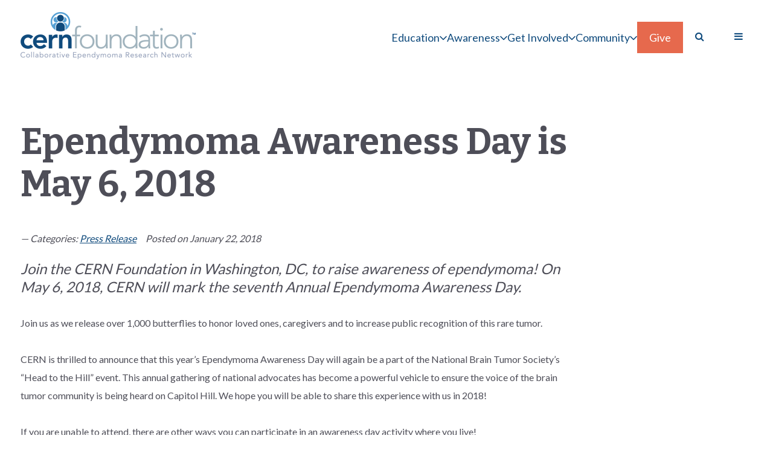

--- FILE ---
content_type: text/html; charset=UTF-8
request_url: https://www.cern-foundation.org/news/ependymoma-awareness-day-is-may-6-2018
body_size: 4244
content:
<!DOCTYPE html>
<html lang="en-US" prefix="og: http://ogp.me/ns#">
<head>
	<meta charset="UTF-8">
	<meta http-equiv="X-UA-Compatible" content="IE=edge" />
	<meta name="viewport" content="width=device-width, initial-scale=1">


<title>Ependymoma Awareness Day is May 6, 2018 | CERN Foundation</title>
<meta name='keywords' content='Awareness Day, butterfly, ependymoma, NBTS, CERN' />
<meta name='description' content='Join the CERN Foundation in Washington, DC, to raise awareness of ependymoma! On May 6, 2018, CERN will mark the seventh Annual Ependymoma Awareness Day.' />
<link rel='canonical' href='https://www.cern-foundation.org/news/ependymoma-awareness-day-is-may-6-2018' />


	<link rel="apple-touch-icon" sizes="57x57" href="/assets/images/apple-icon-57x57.png">
	<link rel="apple-touch-icon" sizes="60x60" href="/assets/images/apple-icon-60x60.png">
	<link rel="apple-touch-icon" sizes="72x72" href="/assets/images/apple-icon-72x72.png">
	<link rel="apple-touch-icon" sizes="76x76" href="/assets/images/apple-icon-76x76.png">
	<link rel="apple-touch-icon" sizes="114x114" href="/assets/images/apple-icon-114x114.png">
	<link rel="apple-touch-icon" sizes="120x120" href="/assets/images/apple-icon-120x120.png">
	<link rel="apple-touch-icon" sizes="144x144" href="/assets/images/apple-icon-144x144.png">
	<link rel="apple-touch-icon" sizes="152x152" href="/assets/images/apple-icon-152x152.png">
	<link rel="apple-touch-icon" sizes="180x180" href="/assets/images/apple-icon-180x180.png">
	<link rel="icon" type="image/png" sizes="192x192"  href="/assets/images/android-icon-192x192.png">
	<link rel="icon" type="image/png" sizes="32x32" href="/assets/images/favicon-32x32.png">
	<link rel="icon" type="image/png" sizes="96x96" href="/assets/images/favicon-96x96.png">
	<link rel="icon" type="image/png" sizes="16x16" href="/assets/images/favicon-16x16.png">
	<link rel="manifest" href="/assets/images/manifest.json">
	<meta name="msapplication-TileColor" content="#ffffff">
	<meta name="msapplication-TileImage" content="/ms-icon-144x144.png">
	<meta name="theme-color" content="#ffffff">

	<link href="https://fonts.googleapis.com/css?family=Bitter:400,700|Lato:400,700" rel="stylesheet"> 
	<link href="https://www.cern-foundation.org/assets/css/jquery.bxslider.css" rel="stylesheet" />
	<link href="https://www.cern-foundation.org/assets/css/jquery-ui.min.css" rel="stylesheet" />
	<link href="https://www.cern-foundation.org/assets/css/styles.css?v=20250408A" rel="stylesheet" />
	<link href="https://www.cern-foundation.org/?css=home/styles.v.1549392801" rel="stylesheet" />


</head>
<body class="news ependymoma-awareness-day-is-may-6-2018 " >

	<header>
		<div class="wrapper group">
			<a href="https://www.cern-foundation.org/" id="logo"><img src="https://www.cern-foundation.org/assets/images/logo.png" alt="Cern Foundation Ependymoma Cancer Research" title="Cern Foundation" /></a>
			
			<a href="#" id="burger" class="fl-rt"><i class="fa fa-bars blue" aria-hidden="true"></i></a>
			<nav class="fl-rt">
				<ul id="burger-menu">					
					<li class="dropdown">
                        <a href="https://www.cern-foundation.org/education">Education</a>
                        <button class="menuCarot" type="button"><img src="https://www.cern-foundation.org/assets/images/navigation-arrow.svg" alt="Education" /></button>
                        <ul class="dropdownMenu">
                            <ul id="nav-sub">
<li class="first"><a href="/education/ependymoma-basics">Ependymoma Basics</a></li>
<li><a href="/education/diagnosis">Diagnosis</a></li>
<li><a href="/education/treatment">Treatment</a></li>
<li><a href="/education/clinical-trials">Clinical Trials</a></li>
<li><a href="/education/recurrence">Recurrence</a></li>
<li><a href="/education/symptom-management">Symptom Management</a></li>
<li><a href="/education/advanced-cancer-care">Advanced Cancer Care</a></li>
<li><a href="/education/support">Support</a></li>
<li><a href="/education/resources">Resources</a></li>
<li class="last"><a href="/education/ependymoma-guide">Ependymoma Guide</a></li>
</ul>
                        </ul>
                    </li>
					<li class="dropdown">
                        <a href="https://www.cern-foundation.org/awareness">Awareness</a>
                        <button class="menuCarot" type="button"><img src="https://www.cern-foundation.org/assets/images/navigation-arrow.svg" alt="Awareness" /></button>
                        <ul class="dropdownMenu">
                            <ul id="nav-sub">
<li class="first"><a href="/awareness/inspiration-stories">Inspiration Stories</a></li>
<li class="last"><a href="/awareness/share-your-story">Share Your Story</a></li>
</ul>
                            <ul>
								<li class="last"><a href="https://www.cern-foundation.org/awareness#events">Awareness Day</a>
							</ul>
                        </ul>
                    </li>			
					<li class="dropdown">
                        <a href="https://www.cern-foundation.org/get-involved">Get Involved</a>
                        <button class="menuCarot" type="button"><img src="https://www.cern-foundation.org/assets/images/navigation-arrow.svg" alt="Get Involved" /></button>
                        <ul class="dropdownMenu">
                            <ul id="nav-sub">
<li class="first"><a href="/get-involved/ependymoma-fund">Donate</a></li>
<li><a href="/get-involved/fundraise-donate-shop">Fundraise &amp; Shop</a></li>
<li class="last"><a href="/get-involved/cern-newsletter">CERN Newsletter</a></li>
</ul>
                        </ul>
                    </li>
                    
                    <li class="dropdown">
                        <a>Community</a>
                        <button class="menuCarot" type="button"><img src="https://www.cern-foundation.org/assets/images/navigation-arrow.svg" alt="Referrals" /></button>
                        <ul class="dropdownMenu">
                            <ul>
								<li><a href="https://www.cern-foundation.org/awareness/inspiration-stories">Stories</a>
								<li><a href="https://www.cern-foundation.org/referrals">Referrals</a>
								<li class="last"><a href="https://www.cern-foundation.org/news">News</a>
							</ul>
                        </ul>
                    </li>
                    
					<li><a href="https://www.cern-foundation.org/about">About</a></li>
					<li><a href="https://www.cern-foundation.org/contact">Contact</a></li>
					<li><a href="/get-involved/ependymoma-fund">Donate</a></li>
				</ul>
			</nav>
			
			<a href="#" id="search" class="fl-rt"><i class="fa fa-search blue" aria-hidden="true"></i></a>
			<form id="search-form" method="post" action="https://www.cern-foundation.org/"  >
<div class='hiddenFields'>
<input type="hidden" name="ACT" value="21" />
<input type="hidden" name="RES" value="" />
<input type="hidden" name="meta" value="ZP3KID/Qk7lBg3dHPjQq61jrav2EyT5HfNW9tD2aXCBZfC66f4UWts6NMsDw0nbfZ6mVpv72Y/UPW3MO51T2JHSzRziv1F4rOw1TlHo6XflQbZep+KrFkoSBK21JiJWTFSdo5ZR9yvKb4YaScW/FrWJcO/mNCCgtzxEtPfoiXpkA9u4IYGItPNy6hm0xRF+dCMrUqJPoyOcRDsn2DuOk2XPC3ket6qQwUBmk8WTXVi2b+Y3zuzlg39o4I5XOTuvbkoyODAz9MwSyko2mU4+bD/zBl5p35C+0SmnQgQAvz+cxP7WbgE7WRXCEgsJJYDP1rqXf3xIqFVafmJoL5U7lXU8/iabFY2Z3a8hIvM2Oq31SMrGFUPZfi9IoOGhsPT51QUY5shJVdJKBl2F43SXOtRRDgfe31fW9R91xSw/E0EBPLC4job5KgqmfBtB6h8ECDTc+IDrFy7ua0ObpQa3mLfsNOJMAg3tVVfPls1HY9AI/jq+2h04FUcgFGK5eCvoev+YYDzs6YHMMQl9sr6Y56CP8jRo/SX3YrrkQ+0/kk7DsJ7zZhJvawZGnuNkelju/04M6DDwcS1TTutboPbciqbnW5DsbdGx+kF7fyUSsNHf0U50GIwnsVtaWPfoROkPk" />
<input type="hidden" name="site_id" value="1" />
<input type="hidden" name="csrf_token" value="f33c9c39394e7d38f3dc6886bea60add795f75c2" />
</div>


        
                <input type="text" name="keywords" id="keywords" value="" placeholder="Keyword Search" maxlength="100">
        
                <button type="submit" value="" class="submit"><i class="fa fa-chevron-right" aria-hidden="true"></i></button>
       
</form>
			<nav class="fl-rt">
				<ul id="menu">
					<li class="dropdown">
                        <a href="https://www.cern-foundation.org/education" >Education</a>
                        <button class="menuCarot" type="button"><img src="https://www.cern-foundation.org/assets/images/navigation-arrow.svg" alt="Education" /></button>
                        <ul class="dropdownMenu">
                            <ul id="nav-sub">
<li class="first"><a href="/education/ependymoma-basics">Ependymoma Basics</a></li>
<li><a href="/education/diagnosis">Diagnosis</a></li>
<li><a href="/education/treatment">Treatment</a></li>
<li><a href="/education/clinical-trials">Clinical Trials</a></li>
<li><a href="/education/recurrence">Recurrence</a></li>
<li><a href="/education/symptom-management">Symptom Management</a></li>
<li><a href="/education/advanced-cancer-care">Advanced Cancer Care</a></li>
<li><a href="/education/support">Support</a></li>
<li><a href="/education/resources">Resources</a></li>
<li class="last"><a href="/education/ependymoma-guide">Ependymoma Guide</a></li>
</ul>
                        </ul>
                    </li>					
					<li class="dropdown">
                        <a href="https://www.cern-foundation.org/awareness" >Awareness</a>
                        <button class="menuCarot" type="button"><img src="https://www.cern-foundation.org/assets/images/navigation-arrow.svg" alt="Get Involved" /></button>
                        <ul class="dropdownMenu">
                            <ul id="nav-sub">
<li class="first"><a href="/awareness/inspiration-stories">Inspiration Stories</a></li>
<li class="last"><a href="/awareness/share-your-story">Share Your Story</a></li>
</ul>
                            <ul>
								<li class="last"><a href="https://www.cern-foundation.org/awareness#events">Awareness Day</a>
							</ul>
                        </ul>
                    </li>
					<li class="dropdown">
                        <a href="https://www.cern-foundation.org/get-involved" >Get Involved</a>
                        <button class="menuCarot" type="button"><img src="https://www.cern-foundation.org/assets/images/navigation-arrow.svg" alt="Get Involved" /></button>
                        <ul class="dropdownMenu">
                            <ul id="nav-sub">
<li class="first"><a href="/get-involved/ependymoma-fund">Donate</a></li>
<li><a href="/get-involved/fundraise-donate-shop">Fundraise &amp; Shop</a></li>
<li class="last"><a href="/get-involved/cern-newsletter">CERN Newsletter</a></li>
</ul>
                        </ul>
                    </li>
					<li class="dropdown">
                        <a>Community</a>
                        <button class="menuCarot" type="button"><img src="https://www.cern-foundation.org/assets/images/navigation-arrow.svg" alt="Referrals" /></button>
                        <ul class="dropdownMenu">
                            <ul>
								<li><a href="https://www.cern-foundation.org/awareness/inspiration-stories">Stories</a>
								<li><a href="https://www.cern-foundation.org/referrals">Referrals</a>
								<li class="last"><a href="https://www.cern-foundation.org/news">News</a>
							</ul>
                        </ul>
                    </li>
					<li><a href="https://secure.braintumor.org/site/Donation2?df_id=8023&mfc_pref=T&8023.donation=form1" class="bg-red" target="_blank">Give</a></li>
				</ul>
			</nav>
			
		</div>
	</header>
	
	



<div id="content">
		<div class="wrapper">
			
			<div class="main-col">

			
			
				<h1>Ependymoma Awareness Day is May 6, 2018</h1>
				<p class="details details-pad">&mdash; Categories: 
    <a href="/news/cat/8">Press Release</a> &nbsp; 
     &nbsp; Posted on January 22, 2018</p>
				<p class="opening">Join the CERN Foundation in Washington, DC, to raise awareness of ependymoma! On May 6, 2018, CERN will mark the seventh Annual Ependymoma Awareness Day.</p>
				
				<p>Join us as we release over 1,000 butterflies to honor loved ones, caregivers and to increase public recognition of this rare tumor.</p>

<p>CERN is thrilled to announce that this year&rsquo;s Ependymoma Awareness Day will again be a part of the National Brain Tumor Society&rsquo;s &ldquo;Head to the Hill&rdquo; event. This annual gathering of national advocates has become a powerful vehicle to ensure the voice of the brain tumor community is being heard on Capitol Hill. We hope you will be able to share this experience with us in 2018!</p>

<p>If you are unable to attend, there are other ways you can participate in an awareness day activity where you live!</p>

<p><a class="button" href="http://www.cern-foundation.org/awareness/event/ependymoma-awareness-day-2018">Find out how you can get involved</a></p>

				

			</div>
			
			<div class="right-col">
				
				
			
			
			

				
			</div>
			
		</div>
	</div>

	
	<div id="newsletter">
		<div class="wrapper">
			<div class="main-col">
				<h2>Stay Informed with the CERN Newsletter</h2>
				<p>The CERN Foundation is committed to informing you with the latest ependymoma news and research. Join our mailing list for monthly updates.  <a href="https://www.cern-foundation.org/get-involved/cern-newsletter/">View all newsletters</a></p>
			</div>
			<div class="right-col">
				<a href="https://secure.braintumor.org/site/SSurvey?ACTION_REQUIRED=URI_ACTION_USER_REQUESTS&SURVEY_ID=13206" target="_blank" class="button equal">Subscribe</a>			
				
			</div>
		</div>
	</div>
	<footer>
		<div class="wrapper">
			<div class="col40">
			<a href="https://www.cern-foundation.org/" id="footer-logo"><img src="https://www.cern-foundation.org/assets/images/logo-footer.png" alt="cern foundation" /></a>
			<a href="https://braintumor.org" target="_blank" id="footer-logo"><img src="https://www.cern-foundation.org/assets/images/NBTS-logo.png" alt="National Brain Tumor Society" /></a>
			</div>
			<div class="col60">
				<div class="col85">
					<ul id="menu-footer" class="group">
						<li><a href="https://www.cern-foundation.org/">Home</a></li>
						<li><a href="https://www.cern-foundation.org/education">Education</a></li>
						<li><a href="https://www.cern-foundation.org/awareness">Awareness</a></li>
						<li><a href="https://www.cern-foundation.org/get-involved">Get Involved</a></li>
						<li><a href="https://www.cern-foundation.org/referrals">Referrals</a></li>
						<li><a href="https://www.cern-foundation.org/about">About</a></li>
						<li><a href="https://www.cern-foundation.org/contact">Contact</a></li>
						<li><a href="https://www.cern-foundation.org/disclaimer">Disclaimer</a></li>
					</ul>
				</div>
				<div class="col15">
					<ul id="social">
						<li><a href="http://www.facebook.com/CERNFoundation" target="_blank"><i class="fa fa-facebook" aria-hidden="true"></i></a></li>
						<li><a href="https://twitter.com/CERNfoundation" target="_blank"><i class="fa fa-twitter" aria-hidden="true"></i></a></li>
						<li><a href="http://www.youtube.com/user/CERNFoundation#g/u" target="_blank"><i class="fa fa-youtube-play" aria-hidden="true"></i></a></li>
					</ul>
				</div>
			
				<div class="border-top">
					<p class="copyright">&copy; 2025 CERN Foundation, Collaborative Ependymoma Research Network, A program of the <a href="https://braintumor.org" target="_blank">National Brain Tumor Society</a><br/>PO Box 217, Zionsville, IN 46077 <br/> <a href="http://antistaticdesign.com" target="_blank">Website by Antistatic</a></p>
				</div>
			</div>
		</div>
	</footer>

<script src="https://use.fontawesome.com/3de7a0bbf6.js"></script>	
<script src="https://www.cern-foundation.org/assets/js/jquery.min.js"></script>
<script src="https://www.cern-foundation.org/assets/js/jquery.bxslider.min.js"></script>
<script src="https://www.cern-foundation.org/assets/js/jquery-ui.min.js"></script>
<script src="https://www.cern-foundation.org/assets/js/jquery.infieldlabel.min.js"></script>
<script src="https://www.cern-foundation.org/assets/js/equalheight.js"></script>
<script src="https://www.cern-foundation.org/assets/js/functions.js"></script>

<!--<script>
  (function(i,s,o,g,r,a,m){i['GoogleAnalyticsObject']=r;i[r]=i[r]||function(){(i[r].q=i[r].q||[]).push(arguments)},i[r].l=1*new Date();a=s.createElement(o),
  m=s.getElementsByTagName(o)[0];a.async=1;a.src=g;m.parentNode.insertBefore(a,m)
  })(window,document,'script','https://www.google-analytics.com/analytics.js','ga');

  ga('create', 'UA-41313239-1', 'auto');
  ga('send', 'pageview');
</script>-->

<!-- Google GA4 tag (gtag.js) --> <script async src="https://www.googletagmanager.com/gtag/js?id=G-102JJXKJX5"></script> <script> window.dataLayer = window.dataLayer || []; function gtag(){dataLayer.push(arguments);} gtag('js', new Date()); gtag('config', 'G-102JJXKJX5'); </script>
	
</body>
</html>

--- FILE ---
content_type: text/css
request_url: https://www.cern-foundation.org/assets/css/styles.css?v=20250408A
body_size: 5282
content:
/*
font-family: 'Bitter', serif;
font-family: 'Lato', sans-serif;
*/
body {
	margin: 0px;
	padding: 0px;
	background: #fff;
	color: #4e4e58;
	font-family: 'Lato', sans-serif;
	font-size: 16px;
}

h1 {
	font-size: 60px;
	line-height: 70px;
	color: #4e4e58;
	font-family: 'Bitter', serif;
	margin: 0 0 40px;
	padding: 0px;
}

#heading h1 {
	font-size: 80px;
	line-height: 90px;
	color: #fff;
	margin: 0px;
}

h2 {
	font-size: 24px;
	line-height: 30px;
	color: #fff;
	font-family: 'Lato', serif;
	margin: 0px;
	padding: 0px;
}

#content .main-col h2 {
	font-size: 40px;
	line-height: 48px;
	color: #4e4e58;
	font-family: 'Bitter', serif;
	margin: 0 0 20px;
	padding: 0px;
}

h2 a {
	color: #104b7d;
	text-decoration: none;
}

h2 a:hover {
	color: #56a1d5;
	text-decoration: none;
}

h3 {
	color: #104b7d;
	font-size: 24px;
	font-weight: bold;
	margin: 0 0 30px;
	padding: 0px;
}

h3 a {
	color: #104b7d;
	text-decoration: none;
}

h3 a:hover {
	color: #56a1d5;
	text-decoration: none;
}

h4 {
	color: #56a1d5;
	font-size: 18px;
	font-weight: bold;
	margin: 0px;
	padding: 0px;
	line-height: 30px;
}

ul {
	margin: 10px 0 50px 20px;
	padding: 0px;
}

li {
	line-height: 24px;
	margin: 0px;
	padding: 0px;
}

img, iframe {
	max-width: 100%;
}

.wrapper {
	max-width: 1272px;
	margin: 0 auto;
	padding: 0px;
	position: relative;
}

.slim {
	max-width: 900px;
	margin: 0 auto;
}

div, input, textarea {
	box-sizing: border-box;
	border-radius: 0;
}

header {
	height: 120px;
}

header .wrapper {
	position: relative;
}

.group:after, .wrapper:after, .filter ul:after {
	visibility: hidden;
	display: block;
	content: "";
	clear: both;
	height: 0;
}

p {
	margin: 0 0 30px;
	line-height: 30px;
	font-size: 16px;
}

.clr {
	clear: both;
}

.float-right, .alignright, .fl-rt {
	float: right;
}

.float-left, .alignleft {
	float: left;
}

img.float-right, img.alignright {
	margin: 0 0 20px 40px;
}

img.float-left, img.alignleft {
	margin: 0 40px 20px 0;
}

.banner {
	margin: 0 0 30px 0;
}

.relative {
	position: relative;
}

.abs-right {
	position: absolute;
	right: 0px;
	top: 0px;
}

.ctr {
	text-align: center;
}

a {
	color: #104b7d;
	text-decoration: underline;
}

a:hover {
	color: #56a1d5;
	text-decoration: underline;
}

img {
	max-width: 100%;
	display: inline-block;
	height: auto !important;
}

#submit {
	font-family: FontAwesome, 'Helvetica Neue', Helvetica, Arial, sans-serif;
}

.border-top {
	border-top: 1px solid #1f3e58;
	padding: 40px 0;
	clear: both;
}

#logo img {
	margin-top: 20px;
	float: left;
	max-width: 35%;
}

#menu, #search {
	margin-top: 50px;
}

#search {
	margin: 35px 20px 0 0;
	padding: 15px 15px 23px;
	width: 15px;
}

#search.open {
	background: #eeedea;
}

#search-form {
	position: absolute;
	right: 65px;
	top: 92px;
	width: 290px;
	display: none;
	padding: 5px;
	background: #eeedea;
	z-index: 999;
}

#search-form input[type="text"] {
	background: #f9f9f7;
	border: 1px solid #ede8e5;
	padding: 10px;
	font-size: 16px;
	float: left;
	width: 250px;
	line-height: 20px;
}

#search-form button[type="submit"] {
	background-color: #56a1d5;
	color: #fff;
	padding: 10px 10px;
	border: none;
	font-size: 16px;
	float: left;
	line-height: 20px;
	cursor: pointer;
	width: 40px;
}

.blue {
	color: #104b7d;
}

.white {
	color: #fff;
}

#menu {
	margin-right: 5px;
}

#menu li {
	margin: 0px;
	padding: 0px;
	list-style: none;
	float: left;
}

#menu li a {
	color: #104b7d;
	padding: 15px 20px;
	font-size: 18px;
	text-decoration: none;
	transition: all 0.3s ease-in-out;
}

#menu > li > a:hover, 
#menu > li > a.current {
	text-decoration: underline;
}

#menu.faded a {
	opacity: .0;
	transition: opacity .3s linear;
}

@media (min-width: 840px) {
    #menu li.dropdown {
		position: relative;
        display: -webkit-inline-box;
        display: -ms-inline-flexbox;
        display: inline-flex;
        -webkit-box-align: center;
        -ms-flex-align: center;
        align-items: center;
        gap: 10px;
		padding-inline: 20px;
    }
	#menu li.dropdown > a {
		padding: 0;
	}
    #menu li.dropdown .menuCarot {
        position: relative;
		background-color: transparent;
        width: 12px;
        display: inline-block;
		border: 0;
        bottom: 0;
        padding: 0;
    }
    #menu li.dropdown .menuCarot img {
        width: 100%;
    }
    #menu li.dropdown .dropdownMenu {
        position: absolute;
        top: 120%;
        left: 20px;
        background-color: #edf1f2;
        width: 230px;
        display: block;
        border: 0;
		margin: 0;
        border-radius: 0;
        opacity: 0;
        pointer-events: none;
        visibility: hidden;
		z-index: 100;
        -webkit-transition: all 0.3s ease-in-out;
        -o-transition: all 0.3s ease-in-out;
        transition: all 0.3s ease-in-out;
    }
    #menu li.dropdown .dropdownMenu li {
        width: 100%;
    }
	#menu li.dropdown .dropdownMenu li + li {
		border-top: 1px solid rgba(255,255,255,0.4);
    }
    #menu li.dropdown .dropdownMenu li a {
		display: block;
        padding: 10px 15px;
    }
	#menu li.dropdown .dropdownMenu li a:hover {
		text-decoration: underline;
    }
    #menu li.dropdown:hover .dropdownMenu {
        top: 100%;
        opacity: 1;
        pointer-events: visible;
        visibility: visible;
    }
}


.bg-red {
	background: #e6684d;
	color: #fff !important;
	text-decoration: none;
}

.bg-red:hover {
	background: #c25239;
	text-decoration: none !important;
}

.bg-blue {
	background: #56a1d5;
	color: #fff;
}

.bxslider {
	margin: 0px;
	padding: 0px;
}

.bxslider li img {
	width: 100%;
}

.bxslider h2 {
	position: absolute;
	left: 0px;
	bottom: 70px;
	font-family: 'Bitter', serif;
	font-size: 60px;
	line-height: 60px;
	padding-left: 40px;
	border-left: 3px solid #fff;
	width: 60%;
	font-weight: normal;
}

.bxslider h2 a {
	color: #fff;
	text-decoration: none;
}

#content .slideshow p {
	position: absolute;
	left: 5%;
	bottom: 2%;
	font-family: 'Bitter', serif;
	font-size: 40px;
	line-height: 40px;
	padding-left: 40px;
	border-left: 5px solid #fff;
	width: 60%;
	color: #fff;
}

#content .slideshow a {
	color: #fff;
}

.stories .bx-wrapper .bx-pager, .stories .bx-wrapper .bx-controls-auto {
	bottom: auto;
	top: 5%;
	right: auto;
	left: 5%;
}

.bx-wrapper {
	margin-bottom: 20px;
}

#content {
	padding: 80px 0;
}

#content h2 {
	color: #4e4e58;
	margin: 0 0 40px;
	padding: 0px;
	text-transform: uppercase;
}

#content p {
	color: #4e4e58;
}

#newsletter {
	background: #104b7d;
	padding: 50px 0 50px;
}

#newsletter p, .newsletter-wrap p {
	margin: 0px;
	color: #fff;
}

#newsletter p a, .newsletter-wrap p a {
	margin: 0px;
	color: #fff;
}

#newsletter p a:hover, .newsletter-wrap p a:hover {
	margin: 0px;
	color: #5bc2fd;
}

.col2 {
	float: left;
	width: 50%;
}

.pad-left {
	padding-left: 4%;
}

.pad-right {
	padding-right: 4%;
}

#newsletter input[type="submit"] {
	background: #56a1d5;
	padding: 15px;
	font-size: 14px;
	border: none;
	width: 100%;
	height: 49px;
	cursor: pointer;
	color: #fff;
	vertical-align: bottom;
	border-radius: 0px;
	-webkit-appearance: none;
}

#newsletter input[type="email"], #newsletter input[type="text"] {
	width: 100%;
	height: 49px;
}

#newsletter form {
	margin-top: 20px;
}

.e2ma_signup_form_required_footnote, #e2ma_signup_reset_button, .e2ma_signup_form_label {
	display: none;
}

.e2ma_signup_form_row {
	width: 85%;
	float: left;
}

.e2ma_signup_form_button_row {
	width: 15%;
	float: left;
}

.col15 {
	width: 15%;
	float: left;
}

.col85 {
	width: 85%;
	float: left;
}

.col60 {
	width: 60%;
	float: left;
}

.col40 {
	width: 40%;
	float: left;
}

.col25 {
	width: 25%;
	float: left;
}

footer {
	padding: 65px 0 0;
	background: #062845;
}

.freeform {
	max-width: 600px;
	width: 100%;
}

.freeform input[type="submit"] {
	background-color: #56a1d5;
	color: #fff;
	padding: 15px 30px;
	text-transform: uppercase;
	border: none;
	font-size: 16px;
}

.freeform input[type="email"], .freeform input[type="text"], .freeform textarea, .freeform select {
	background: #f9f9f7;
	border: 1px solid #ede8e5;
	padding: 15px;
	font-size: 16px;
	width: 100%;
	color: #4e4e58;
	font-family: 'Lato', sans-serif;
}

.styled-select {
	background: #f9f9f7 url(/images/select-arrow.png) no-repeat 96% 20px;
	height: 50px;
	overflow: hidden;
	width: 90%;
	border: 1px solid #ede8e5;
	padding: 10px;
}

.styled-select select {
	background: transparent;
	border: none;
	padding: 5px; /* If you add too much padding here, the options won't show in IE */
	width: 110%;
}


.freeform p {
	position: relative;
}

.freeform label {
	color: #4e4e58;	
}

.infield {
	position: absolute;
	left: 15px;
	top: 15px;
	line-height: 16px;
}

.hide {
	display: none;
}

#e2ma_signup input[type="email"], #e2ma_signup input[type="text"] {
	border: none;
	padding: 15px;
	font-size: 16px;
}

#menu-footer {
	margin: 15px 0 30px;
	padding: 0px;
}

#menu-footer li {
	margin: 0px;
	padding: 8px 60px 8px 0;
	list-style: none;
	float: left;
}

#menu-footer li a {
	color: #fff;
}

.copyright {
	font-size: 14px;
	color: #fff;
}

.copyright a {
	color: #b0d8f3;
}

#social {
	margin: 24px 0 0;
	padding: 0px;
}

#social li {
	margin: 0px;
	padding: 0 10px;
	list-style: none;
	float: left;
}

#social a {
	color: #fff;
}

#heading {
	background-color: #104b7d;
	text-align: center;
	padding: 45px 0;
}

#heading h1 {
	font-size: 80px;
	line-height: 90px;
	color: #fff;
	font-family: 'Bitter', serif;
}

.opening {
	font-size: 24px;
	font-style: italic;
}

.block {
	background-color: #eeedea;
	padding: 40px 50px 20px;
	float: left;
	width: 48.5%;
	margin-bottom: 30px;
}

.even {
	margin-left: 1.5%;
}

.odd {
	margin-right: 1.5%;
	clear: left;
}

.block-full-nobg {
	width: 80%;
	margin: 30px auto;
}

.block-full-nobg p {
	width: 80%;
}

.block-full-nobg h3 {
	font-family: 'Bitter', serif;
}

.block p {
	line-height: 24px;
	color: #4e4e58;
}

.block-full {
	background-color: #eeedea;
	width: 100%;
	margin-bottom: 30px;
	position: relative;
	min-height: 300px;
}

.block-full-image {
	width: 42%;
	float: left;
}

.block-full-content {
	padding: 30px 50px;
	width: 58%;
	float: left;	
}

.block-full-content p {
	line-height: 22px;
}

.block-left {
	float: left;
	width: 80%;
}

.block-right {
	float: right;
	width: 20%;
}

.button {
	background-color: #56a1d5;
	color: #fff;
	padding: 15px 30px;
	text-transform: uppercase;
	font-weight: bold;
	display: inline-block;
}

.button:link {
	color: #fff;
	text-decoration: none;
}

.button:hover {
	color: #fff;
	text-decoration: underline;
	-webkit-box-shadow: 0px 3px 5px 0px rgba(0,0,0,0.2);
	-moz-box-shadow: 0px 3px 5px 0px rgba(0,0,0,0.2);
	box-shadow: 0px 3px 5px 0px rgba(0,0,0,0.2);
}

hr {
	background-color: #56a1d5;
	border: none;
	height: 2px;
	width: 300px;
	padding: 0px;
	margin: 60px auto 40px;
	clear: both;
}

hr.line {
	width: 100%;
	background-color: #eee8dd;
	height: 1px;
	clear: both;	
}

.the-cern-team hr.line, .spotlight hr.line {
	margin: 20px auto;
}

hr.freeform-line {
	margin: 60px 0px 40px;
	width: 75px;
}

hr.line-left {
	background: #56a1d5;
	height: 2px;
	width: 75px;
	margin: 60px 0;
}

.main-col {
	width: 75%;
	float: left;
}

.right-col {
	width: 25%;
	padding-left: 5%;
	float: left;
}

#subnav {
	margin: 0 0 60px;
	padding: 0px;
}

#subnav li {
	list-style: none;
}

#subnav > li {
	border-bottom: 1px solid #eeedea;
}

#subnav li a {
	color: #104b7d;
	text-decoration: none;
	font-size: 18px;
	line-height: 30px;
	display: block;
	padding: 20px 0;
	font-weight: bold;
}

#subnav li a:hover {
	text-decoration: none;
	color: #56a1d5;
	text-indent: 1px;
}

#subnav ul {
	border-left: 1px solid #56a1d5;
	margin: 0 0 10px;
	padding: 0 0 0 20px;
	display: none;
}

#subnav li li {
	padding: 0 0 16px;
}

#subnav li li a {
	font-size: 16px;
	font-style: italic;
	font-weight: normal;
	padding: 3px 0;
	line-height: 20px;
}

#subnav li li a:hover {
	text-decoration: underline;
	color: #56a1d5;
	text-indent: 1px;
}

#subnav .current > a {
	color: #56a1d5;
}

#subnav li.parent-current ul, #subnav > li.current ul, #subnav .show {
	display: block;
}

.cta {
	padding: 20px;
	text-align: center;
	color: #fff;
	text-decoration: none;
	display: block;
	margin: 30px 0;
}

.right-col .cta {
	border-radius: 3px;
}

#content .cta p {
	color: #fff;
	margin-bottom: 20px;
	font-style: italic;
	line-height: 20px;
	font-size: 18px;
}

.cta p strong {
	font-style: normal;
}

.bg-dark-blue {
	background-color: #062844;
}

.bg-red {
	background-color: #e6694d;
}

.bg-purple {
	background-color: #413c7b;
}

.bg-navy {
	background-color: #0f4b7d;
}

.bg-light-blue {
	background-color: #56a2d6;
}

.cta:hover {
	text-decoration: none;
	background: #a0b3bd;
}

.story-photo {
	float: left;
	margin: 0 20px 30px 0;
}

.cta-full {
	padding: 30px 50px;
	background-color: #eeedea;
	width: 100%;
	margin: 30px 0;
	position: relative;
	clear: both;
	float: left;
}

.cta-full h3 {
	margin-bottom: 5px;
	font-family: 'Bitter', serif;
}

.news-wrap, .story-wrap, .location-wrap, .newsletter-wrap {
	border-top: 1px solid #eeedea;
	padding: 30px 0;
}

#content .news-wrap h2, #content .story-wrap h2, #content .location-wrap h2 {
	color: #104b7d;
	margin-bottom: 0px;
	font-size: 24px;
	line-height: 30px;
	font-family: 'Lato', sans-serif;
	text-transform: none;
}

#content .news-wrap h2 a, #content .story-wrap h2 a, #content .location-wrap h2 a {
	color: #104b7d;
}

#content .news-wrap h2 a, #content .story-wrap h2 a, #content .location-wrap h2 a:hover {
	color: #56a1d5;
	text-decoration: underline;
}

.news-wrap a, .story-wrap a, .location-wrap a {
	color: #4e4e58;
}

.news-wrap p, .story-wrap p, .location-wrap p {
	line-height: 24px;
}

.filter {
	background-color: #eeedea;
	padding: 15px 20px 5px;
	margin-bottom: 30px;
	min-height: 54px;
	display: inline-block;
}

.filter ul {
	margin: 0 0 10px;
	padding: 0px;
}

.filter li {
	list-style: none;
	margin: 0px;
	padding: 0px;
	color: #d7d5cf;
	display: block;
	float: left;
}

.filter li.filter-pad {
	margin: 0 25px 0 0;
}

.filter a {
	text-decoration: none;
	font-style: italic;
	color: #104b7d;
}

.filter strong {
	color: #062845;
	text-transform: uppercase;
	padding-right: 20px;
}

.filter .current-filter {
	color: #e6684d;
	text-decoration: underline;
}

#filter-state-wrap {
	border-left: 2px solid #d7d6d1;
	display: block;
	padding: 0 0 0 25px;
	margin-right: 0px;
}

.filter .filter-list {
	margin: 0px;
}

.filter-list li {
	margin-bottom: 10px;
}

.filter-list li a {
	margin: 0 10px;
}

.ui-menu .ui-menu-item-wrapper {
	padding: 7px 28px;
}

.ui-icon-triangle-1-s {
	background: url(/images/arrow-select.png) no-repeat center !important;
}

.ui-menu .ui-menu-item {
	background-color: #f6f5f3;
	color: #104b7d;
}

.ui-selectmenu-icon.ui-icon {
	margin-top: 10px;
}

.ui-selectmenu-text {
	padding: 10px 0;
}

p.details {
	font-style: italic;
	margin: 3px 0 6px;
	padding: 0px;
}

p.details-pad {
	margin: 0 0 20px;
}

p.details a {
	color: #104b7d;
}

#story-details p {
	line-height: 24px;
	padding: 0px;
	margin: 0px;
}

#story-details a {
	color: #104b7d;
}

.info-wrap {
	background-color: #56a1d5;
	padding: 20px 0;
}

.info-wrap a {
	color: #fff;
}

.info-phone, .info-website {
	float: left;
	color: #fff;
	width: 50%;
	text-align: center;
}

.team-wrap {
	width: 25%;
	float: left;
	padding: 0 1%;
}

.home h1 {
	margin-bottom: 0px;
}

.quarters {
	margin: 40px 0;
	padding: 0px;
	clear: both;
}

.quarters li {
	display: inline-block;
	width: 23.5%;
	margin: 0 1%;
	padding: 0px;
	list-style: none;
	float: left;
}

.quarters li:nth-child(1) {
	margin-left: 0;
}

.quarters li:nth-child(4) {
	margin-right: 0;
}

.quarters .button {
	width: 100%;
	display: block;
	box-sizing: border-box;	
	text-align: center;
}

.home-features {
	background-size: cover !important;
	padding: 60px 0;
}

.home-block {
	text-align: center;
	padding: 40px;
	background: #fff;
	margin: 0 auto;
	width: 55%;
}

.home-block h3 {
	text-transform: uppercase;
}

#home-start {
	clear: both;
	padding: 40px 0;
	text-align: center;
}

#home-start h2 {
	border-bottom: 2px solid #56a1d5;
	display: inline-block;
	padding: 30px 0;
}

.home-start {
	margin: 0px;
	padding: 0px;
}

.home-start li {
	width: 32%;
	float: left;
	margin: 20px 0;
	padding: 0 0 0 13%;
	list-style: none;
	text-align: left;
	min-height: 140px;
}

.home-start li:nth-child(even) {
	margin-left: 5%;
}

.home-start li:nth-child(odd) {
	margin-right: 5%;
}

.home-start li:nth-child(1) {
	background: url(/images/icon-clipboard.png) no-repeat left top;
	background-size: 22%;
}

.home-start li:nth-child(2) {
	background: url(/images/icon-hearts.png) no-repeat left top;
	background-size: 22%;
}

.home-start li:nth-child(3) {
	background: url(/images/icon-steth.png) no-repeat left top;
	background-size: 22%;
}

.home-start li:nth-child(4) {
	background: url(/images/icon-docs.png) no-repeat left top;
	background-size: 22%;
}

.home-start li:nth-child(5) {
	background: url(/images/icon-medicine.png) no-repeat left top;
	background-size: 22%;
}

.home-start li:nth-child(6) {
	background: url(/images/icon-people.png) no-repeat left top;
	background-size: 22%;
}

#home-testimonials {
	background: #eeedea url(/images/testimonials-arrow.png) no-repeat center 50px;
	padding: 70px 0 90px;
}

#home-testimonials-block {
	background: #fff;
	text-align: center;
	padding: 60px;
	position: relative;
}

#home-testimonials-block p {
	color: #4e4e58;
	font-family: 'Bitter', serif;
	font-style: italic;
}

.line-grey {
	background: #eeedea;
	margin: 40px auto 20px;
}

#home-testimonials-block p.testimonial-author {
	color: #a2a2a9;
	font-size: 16px;
	font-weight: bold;
	font-style: normal;
	font-family: 'Lato', sans-serif;
}

#testimonial-headshot {
	position: absolute;
	left: 50%;
	margin-left: -55px;
	bottom: -55px;
	border-radius: 60px;
	border: 4px solid #fff;
}

#home-headlines {
	padding: 40px 0px;
}

#home-headlines h2 {
	margin-bottom: 20px;
}

.headlines-photo {
	margin-bottom: 20px;
}

.home-headlines {
	margin: 0 0 40px;
	padding: 0px;
}

.home-headlines li {
	margin: 0px;
	padding: 30px 0 30px 110px;
	list-style: none;
	position: relative;
	border-bottom: 1px solid #eeedea;
}

#content .home-headlines li p {
	color: #4e4e58;
	font-size: 16px;
	line-height: 22px;
}

#content .home-headlines li p strong {
	font-size: 18px;
	font-weight: bold;
	line-height: 26px;
}

.headline-date {
	position: absolute;
	width: 80px;
	height: 90px;
	text-align: center;
	background: #eeedea;
	color: #4e4e58;
	font-size: 16px;
	left: 0px;
	top: 30px;
	padding: 20px;
	text-transform: uppercase;
}

.headline-day {
	font-size: 26px;
	display: block;
}

#home-headlines a {
	color: #56a1d5;
}

#burger {
	padding: 15px 15px 5px;
	height: 40px;
	margin-top: 35px;
	width: 15px;
}

#burger.open {
	background: #eeedea;
}

#burger-menu {
	background: #eeedea;
	margin: 0px;
	padding: 0px;
	position: absolute;
	right: 0px;
	top: 92px;
	z-index: 999;
	display: none;
}

#burger-menu > li {
	margin: 0px;
	padding: 5px 25px;
	list-style: none;
}

#burger-menu a {
	padding: 5px 0px 10px;
	display: block;
	border-bottom: 1px solid #d7d6cf;
	width: 150px;
}

#burger-menu > li:last-child a {
	border-bottom: none;
}

#burger-menu > li:nth-child(1), 
#burger-menu > li:nth-child(2), 
#burger-menu > li:nth-child(3), 
#burger-menu > li:nth-child(4) {
	display: none;
}

@media only screen and (max-width: 840px) {
	#burger-menu li.dropdown {
		position: relative;
        display: flex;
        align-items: center;
        flex-wrap: wrap;
        justify-content: space-between;
    }
	#burger-menu li.dropdown > a {
        padding-right: 25px;
    }
    #burger-menu li.dropdown .menuCarot {
        width: 20px;
        height: 20px;
        position: absolute;
        top: 15px;
        right: 25px;
		padding: 0;
		border: 0;
		cursor: pointer;
    }
    #burger-menu .menuCarot img {
        -ms-transform: rotate(-90deg);
        -webkit-transform: rotate(-90deg);
        transform: rotate(-90deg);
        transition: all 0.3s ease-in-out;
    }
    #burger-menu .menuCarot.active img {
        -ms-transform: none;
        -webkit-transform: none;
        transform: none;
    }
    #burger-menu li.dropdown .dropdownMenu {
        display: none;
        position: relative;
        width: 100%;
        max-width: 100%;
		margin: 0;
        padding: 0 0 10px 20px;
    }
    #burger-menu li.dropdown .dropdownMenu li {
        font-size: 14px;
    }
    #burger-menu li.dropdown .dropdownMenu li:first-of-type {
        border-top: 0;
    }
}

.videoWrapper {
	position: relative;
	padding-bottom: 56.27%;
	height: 0;
}
.videoWrapper iframe {
	position: absolute;
	top: 0;
	left: 0;
	width: 100%;
	height: 100%;
}

#filter-categories-menu {
	width: 255px;
}

.ui-state-active, .ui-widget-content .ui-state-active, .ui-widget-header .ui-state-active, a.ui-button:active, .ui-button:active, .ui-button.ui-state-active:hover {
	background: #104b7d;
	border: 1px solid #104b7d;
}

.cta-text {
	float: left;
	max-width: 50%;
}

.cta-full .button {
	float: right;
	max-width: 50%;
}


@media only screen and (max-width: 1290px) {
	.wrapper {
		padding: 0 30px;
	}
	
	#burger-menu {
		right: 30px;
	}
	
	.col60, .col40 {
		width: 100%;
		text-align: center;
	}
	
	#search-form {
		right: 95px;
	}
	
	.block-right {
		width: 30%;
	}
	
	.block-left {
		width: 70%;
	}
	
}

@media only screen and (max-width: 1120px) {
	#burger-menu > li:nth-child(4) {
		display: block;
	}
	
	#menu > li:nth-child(4) {
		display: none;
	}
	
	.bxslider h2 {
		width: 80%;
	}
	
	.bxslider h2 {
		font-size: 42px;
		line-height: 42px;
	}
	
	.cta-full .button {
		clear: both;
		text-align: center;
		max-width: 100%;
		float: none;
	}
	
	.cta-text {
		max-width: 100%;
	}
	
}

@media only screen and (max-width: 1010px) {
	#burger-menu > li:nth-child(3) {
		display: block;
	}
	
	#menu > li:nth-child(3) {
		display: none;
	}
	
	#content {
		padding: 20px 0;
	}
	
	h1 {
		font-size: 36px;
		line-height: 36px;
		margin-bottom: 20px;
	}
	
	.col2, .block {
		width: 100%;
		float: none;
	}
	
	.odd, .even {
		margin-left: 0px;
		margin-right: 0px;
	}
	
	.pad-left, .pad-right {
		padding: 0px;
		margin: 20px 0;
	}
	
	.quarters li {
		width: 48%;
		margin: 1% !important;
	}
	
	p.opening {
		font-size: 18px;
		line-height: 26px;
	}
	
	.team-wrap {
		width: 33.333%;
	}
	
	#home-testimonials-block {
		padding: 30px 30px 60px;
	}
}

@media only screen and (max-width: 930px) {

	#filter-state-wrap {
		border-left: none;
		padding: 0;
		margin-top: 20px;
		clear: left;
	}
}

@media only screen and (max-width: 840px) {
	#burger-menu > li:nth-child(1), 
	#burger-menu > li:nth-child(2) {
		display: block;
	}
	
	#menu > li:nth-child(1), 
	#menu > li:nth-child(2) {
		display: none;
	}
	
	.bxslider h2 {
		font-size: 24px;
		line-height: 24px;
		bottom: 20px;
	}
	
	#footer-logo img {
		max-width: 90%;
	}
	
	.main-col, .right-col {
		width: 100%;
		float: none;
		padding: 0px;
	}
	
	.home-block {
		width: 90%;
	}
	
	.block-right, .block-full-nobg p, .block-left {
		width: 100%;
		float: none;
	}
	
}

@media only screen and (max-width: 740px) {
	.col85, .col15 {
		width: 100%;
	}
	
	#menu-footer li {
		width: 50%;
		display: block;
		padding: 8px 0;
	}
	
	#social li {
		margin: 0 0 20px;
		display: inline-block;
		float: none;
	}
	
	.team-wrap {
		width: 50%;
	}
	
}

@media only screen and (max-width: 600px) {

	#heading h1 {
		font-size: 42px;
		line-height: 46px;
	}
	
	#logo img {
		width: 180px;
		margin-top: 35px;
	}
	
	.home-start li {
		width: 75%;
		float: none;
		display: block;
		padding: 0 0 0 25%;
		margin: 40px 0px !important;
	}
	
	.home-start p {
		line-height: 24px;
	}
	
	#home-testimonials-block p {
		font-size: 14px;
		line-height: 22px;
	}
	
	h3 {
		font-size: 18px;
		line-height: 22px;
	}
	
	#search-form button[type="submit"] {
		padding: 10px 20px;
		font-size: 14px;
		line-height: 16px;
	}
	
	#search-form input[type="text"] {
		padding: 10px;
		font-size: 14px;
		line-height: 16px;
		width: 170px;
	}
	
	#search-form.open, #search-form {
		width: 212px;
	}
	
	.bxslider h2 {
		position: relative;
		left: auto;
		bottom: auto;
		display: block;
		background: #104b7d;
		padding: 20px 2% 40px;
		width: 96%;
		border-left: none;
		font-size: 18px;
		line-height: 22px;
	}
	
	.bxslider .wrapper {
		padding: 0px;
	}
	
	.bx-wrapper .bx-pager, .bx-wrapper .bx-controls-auto {
		bottom: 10px;
		left: 50%;
		margin-left: -50px;
		width: 100px;
	}
	
	#home-testimonials-block {
		padding: 10px 20px 60px;
	}
	
	#stories-wrap {
		position: relative;
		padding-bottom: 30px;
	}
	
	#view-all-stories {
		position: absolute;
		bottom: 0px;
		left: 0px;
		top: auto;
		right: auto;
		width: 100%;
		text-align: center;
	}
	
	#menu li a.bg-red {
		padding: 15px 10px;
	}
	
}

@media only screen and (max-width: 480px) {
	#heading h1 {
		font-size: 30px;
		line-height: 36px;
	}
	
	#menu > li:nth-child(5) {
		display: none;
	}
	
	.bxslider h2 {
		font-size: 18px;
		line-height: 18px;
	}
	
	img.float-right, img.alignright, img.float-left, img.alignleft {
		float: none;
		margin: 20px 0;
	}
	
	.e2ma_signup_form_row {
		width: 70%;
	}
	
	.e2ma_signup_form_button_row {
		width: 30%;
	}
	
	.block {
		padding: 30px;
	}
	
	#newsletter {
		padding: 25px 0;
	}
	
	#logo img {
		max-width: 56%;
	}
	
	.quarters li {
		width: 98%;
		margin: 1% !important;
	}
	
	#menu-footer li {
		width: 100%;
		display: block;
		padding: 8px 0;
	}
}

--- FILE ---
content_type: text/css;charset=UTF-8
request_url: https://www.cern-foundation.org/?css=home/styles.v.1549392801
body_size: 382
content:
.forth {
	padding: 30px;
	width: 23%;
	margin: 20px 1%;
	float: left;
}

.forth h3, .sixth h3, .fifth h3 {
	margin: 20px 0 10px;
}

.forth a, .sixth a, .fifth a {
	text-decoration: none;
}

.fifth {
	width: 18%;
	margin: 20px 1%;
	float: left;
	text-align: center;
	padding: 10px;
}

.sixth {
	width: 14%;
	margin: 20px 1%;
	float: left;
	text-align: center;
	padding: 10px;
}

.sixth:nth-child(7n), .forth:nth-child(5n), .fifth:nth-child(6n){
	clear: both;
}

.greybg {
	background: #eeede9;
}

.fundraise_wrap, .shop_wrap {
	margin-bottom: 40px;
}

@media only screen and (max-width: 960px) {
    .forth {
		width: 48%;
		margin: 20px 1%;
	}
	
	.sixth, .fifth {
		width: 31.333%;
		margin: 20px 1%;
	}
	
	.sixth:nth-child(7n), .forth:nth-child(5n), .fifth:nth-child(6n){
		clear: none;
	}
	
	.sixth:nth-child(4n), .fifth:nth-child(4n), .forth:nth-child(3n){
		clear: both;
	}
}

@media only screen and (max-width: 540px) {
    .forth {
		width: 100%;
		margin: 20px 0;
	}
	
	.sixth, .fifth {
		width: 48%;
		margin: 20px 1%;
	}
	
	.sixth:nth-child(4n), .fifth:nth-child(4n), .forth:nth-child(3n){
		clear: none;
	}
	
	.sixth:nth-child(odd), .fifth:nth-child(odd), .forth {
		clear: both;
	}
	
	
}

--- FILE ---
content_type: image/svg+xml
request_url: https://www.cern-foundation.org/assets/images/navigation-arrow.svg
body_size: 429
content:
<svg width="12" height="8" viewBox="0 0 12 8" fill="none" xmlns="http://www.w3.org/2000/svg">
<path d="M5.99983 7.33333C5.89016 7.33397 5.78144 7.31295 5.67991 7.27148C5.57838 7.23001 5.48603 7.1689 5.40816 7.09167L0.408162 2.09167C0.251243 1.93475 0.163086 1.72192 0.163086 1.5C0.163086 1.27808 0.251243 1.06525 0.408162 0.908334C0.565082 0.751414 0.777911 0.663258 0.999829 0.663258C1.22175 0.663258 1.43458 0.751414 1.5915 0.908334L5.99983 5.325L10.4082 0.916668C10.5676 0.780146 10.7726 0.708807 10.9824 0.716908C11.1921 0.725009 11.3911 0.811953 11.5395 0.960365C11.6879 1.10878 11.7748 1.30773 11.7829 1.51746C11.791 1.72719 11.7197 1.93225 11.5832 2.09167L6.58316 7.09167C6.42794 7.24562 6.21845 7.33241 5.99983 7.33333Z" fill="#104b7d"/>
</svg>


--- FILE ---
content_type: application/javascript
request_url: https://www.cern-foundation.org/assets/js/functions.js
body_size: 712
content:
$(document).ready(function(){

	//Mobile Nav Dropdown
	$("#burger-menu .menuCarot").click(function () {
		$(this).parent().siblings().find(".dropdownMenu").slideUp(350);
		$(this).parent().siblings().find(".menuCarot").removeClass("active");
		$(this).parent().find(".dropdownMenu").slideToggle(350);
		$(this).toggleClass("active");
	});

	
	$('.bxslider').bxSlider({controls: false, preloadImages: 'all', auto: true, pause: 8000});
	
	$("#id_email").attr("placeholder", "Enter Your Email Address");
	$("#e2ma_signup_submit_button").attr("value", "Join");
	
	$( "#state" ).selectmenu();
	$( "#filter-categories" ).selectmenu();
	$( ".select-custom" ).selectmenu();
	
	$( "#state" ).selectmenu({
		change: function( event, data ) {
			var v = data.item.value;
			if(v == "Sort by State"){v="";}
			var url = "/referrals/state_results/"+v;
			$.get( url, function( data ) {
			  $( "#locations" ).html( data );
			});
		}
	});
	
	$( "#filter-categories" ).selectmenu({
		change: function( event, data ) {
			var v = data.item.value;
			if(v != "Filter by Category") {
				window.location = v;
			}
		}
	});
	
	$("#burger").click(function(){
		$("#search-form").hide();
		$("#search").removeClass("open");
		$(this).toggleClass("open");
		$("#burger-menu").slideToggle();
	});
	
	$("#search").click(function(){
		$("#burger-menu").hide();
		$("#burger").removeClass("open");
		$(this).toggleClass("open");
		$("#search-form").slideToggle();
	});
	
	if($(".freeform").length > 0){
		$(".infield").inFieldLabels();
	}
	
	equalheight('.equal');
	equalheight('.team-wrap');
	equalheight('.block');
	equalheight('.home-features');

	$(window).resize(function(){
		equalheight('.equal');
		equalheight('.team-wrap');
		equalheight('.block');
		equalheight('.home-features');
	});
	
});